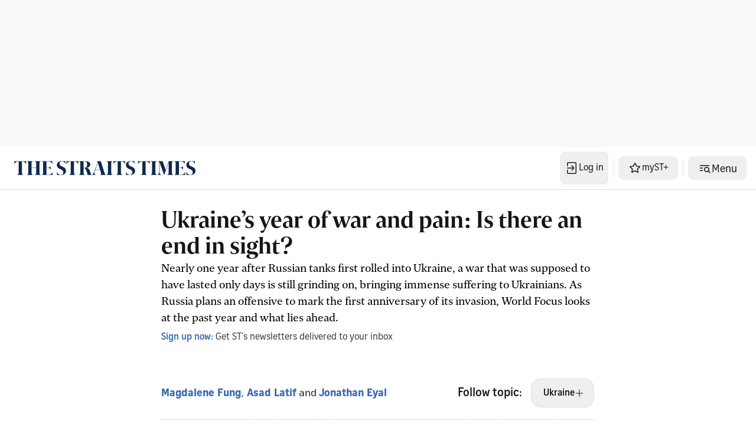

--- FILE ---
content_type: application/javascript; charset=utf-8
request_url: https://fundingchoicesmessages.google.com/f/AGSKWxUe9MbRVPNNDbhehC7hil2ak3s5-wwfi8fAX0UvgXdR-iyCKeXn6KggJGSmjCVBexfaj73XtBI0AZ8tNmlNp4-qYnr3w5CakZLVz3OCE9DQYB7-n0wbw0N1hyrUwqdi1b7Z5aeMe7fhaviFQgG2g8X8CmKsn2PDSEivQ1pTCCAAB4yyBdgST_96PlgN/_/interstitial-ad.-adv.jpg/ad12./adtopsky./adforgame728x90_
body_size: -1288
content:
window['7d439f3c-2309-47bd-9a9b-8cedaefdfed9'] = true;